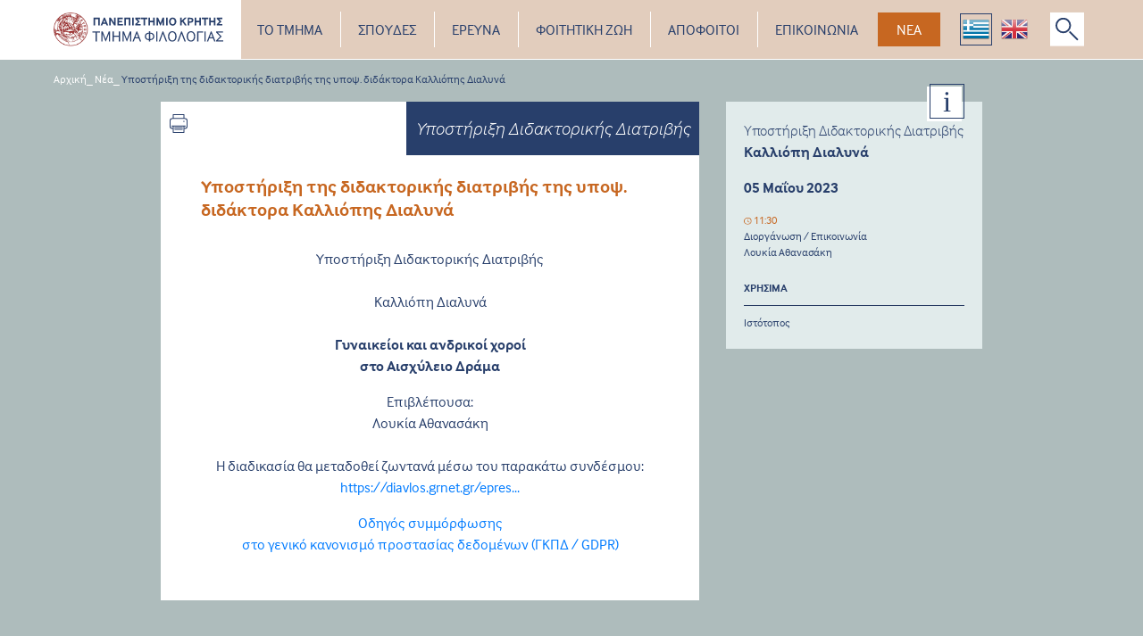

--- FILE ---
content_type: text/html; charset=UTF-8
request_url: https://www.philology.uoc.gr/nea/phd-viva-kalliopi-dialyna
body_size: 7300
content:
<!DOCTYPE html>
<html lang='el'>

<head>
    <!-- Global site tag (gtag.js) - Google Analytics -->
    <script async src="https://www.googletagmanager.com/gtag/js?id=UA-91262602-11"></script>
    <script>
      window.dataLayer = window.dataLayer || [];
      function gtag(){dataLayer.push(arguments);}
      gtag('js', new Date());

      gtag('config', 'UA-91262602-11');
    </script>

    <meta charset="utf-8">
    <meta name="viewport" content="width=device-width, initial-scale=1.0">
    <meta http-equiv="X-UA-Compatible" content="ie=edge">

        <link rel="apple-touch-icon" sizes="57x57" href="/apple-icon-57x57.png">
    <link rel="apple-touch-icon" sizes="60x60" href="/apple-icon-60x60.png">
    <link rel="apple-touch-icon" sizes="72x72" href="/apple-icon-72x72.png">
    <link rel="apple-touch-icon" sizes="76x76" href="/apple-icon-76x76.png">
    <link rel="apple-touch-icon" sizes="114x114" href="/apple-icon-114x114.png">
    <link rel="apple-touch-icon" sizes="120x120" href="/apple-icon-120x120.png">
    <link rel="apple-touch-icon" sizes="144x144" href="/apple-icon-144x144.png">
    <link rel="apple-touch-icon" sizes="152x152" href="/apple-icon-152x152.png">
    <link rel="apple-touch-icon" sizes="180x180" href="/apple-icon-180x180.png">
    <link rel="icon" type="image/png" sizes="192x192"  href="/android-icon-192x192.png">
    <link rel="icon" type="image/png" sizes="32x32" href="/favicon-32x32.png">
    <link rel="icon" type="image/png" sizes="96x96" href="/favicon-96x96.png">
    <link rel="icon" type="image/png" sizes="16x16" href="/favicon-16x16.png">
    <link rel="manifest" href="/manifest.json">
    <meta name="msapplication-TileColor" content="#ffffff">
    <meta name="msapplication-TileImage" content="/ms-icon-144x144.png">
    <meta name="theme-color" content="#ffffff">

    



<title>Υποστήριξη της διδακτορικής διατριβής της υποψ. διδάκτορα Καλλιόπης Διαλυνά</title>
<meta name="description" content="">

<meta property="og:url" content="https://www.philology.uoc.gr/nea/phd-viva-kalliopi-dialyna" />
<meta property="og:type" content="business.business">
<meta property="og:title" content="Υποστήριξη της διδακτορικής διατριβής της υποψ. διδάκτορα Καλλιόπης Διαλυνά">
<meta property="og:description" content="">
<meta property="og:image" content="">
<meta property="og:image:width" content="" />
<meta property="og:image:height" content="" />
<meta property="og:site_name" content="Τμήμα Φιλολογίας" />
<meta property="og:locale" content="el-GR" />

<meta property="business:contact_data:street_address" content="University of Crete">
<meta property="business:contact_data:locality" content="Rethimno">
<meta property="business:contact_data:region" content="Crete">
<meta property="business:contact_data:postal_code" content="74100">
<meta property="business:contact_data:country_name" content="Greece">

<meta name="twitter:card" content="summary_large_image" />
<meta name="twitter:site" content="Τμήμα Φιλολογίας" />
<meta name="twitter:url" content="https://www.philology.uoc.gr/nea/phd-viva-kalliopi-dialyna" />
<meta name="twitter:title" content="Υποστήριξη της διδακτορικής διατριβής της υποψ. διδάκτορα Καλλιόπης Διαλυνά" />
<meta name="twitter:description" content="" />
<meta name="twitter:image" content="" />

<link rel="home" href="https://www.philology.uoc.gr/" />
<link rel="canonical" href="https://www.philology.uoc.gr/nea/phd-viva-kalliopi-dialyna">

    <!-- CSS -->
        <link rel="stylesheet" href="/css/magnific-popup.css">
    <link rel="stylesheet" href="/css/app.css">

    
</head>

<!-- Body -->
<body>
        <!-- Header -->
		<header>
		<nav class="navbar navbar-expand-lg">
			<div class="mobile__search--icon">
				<img class="btn__search d-lg-none" src="/images/common/search.svg" alt="">
			</div>
			<div class="navbar__logo">
				<a class="navbar-brand" href="https://www.philology.uoc.gr/">
					<img class="img-fluid" src="/images/common/logo_greek.svg" style="width: 190px; padding: 10px 0px;" alt="" />
				</a>
			</div>
			<button class="navbar-toggler" type="button" data-toggle="" data-target=""
				aria-controls="" aria-expanded="false" aria-label="Toggle navigation">
				<span class="navbar-toggler-icon">
					<img src="/images/common/menu-toggler.svg" alt="">
				</span>
			</button>
			<form class="form-inline search__block my-0" action="https://www.philology.uoc.gr/search/results">
				<input id="search-input" class="form-control mr-sm-2 search__input" type="search" name="q" placeholder="Αναζήτηση" aria-label="Search" autofocus>
				<img class="search__close" src="/images/common/x-full.svg" alt="">
			</form>
			<div class="collapse navbar-collapse" id="navbarSupportedContent">
				<ul class="navbar-nav">

																								 							 												<li class="nav-item dropdown ">
							<a class="nav-link "
							href="                        javascript:void(0)
            "
							id='{{menuEntry.title}}__dropdown' role='button' data-toggle='dropdown'
								aria-haspopup='true' aria-expanded='false'>
								    ΤΟ ΤΜΗΜΑ
 
							</a>
														<div class="dropdown-menu" aria-labelledby="Το Τμήμα__dropdown">
																									<a class="dropdown-item"
									href="                        https://www.philology.uoc.gr/department/introduction
            " target="_self">
										Εισαγωγικά </a>
																									<a class="dropdown-item"
									href="                        https://www.philology.uoc.gr/department/history
            " target="_self">
										Ιστορικό </a>
																									<a class="dropdown-item"
									href="                                                    https://www.philology.uoc.gr/department/faculty/melh-dep
                        " target="_self">
										Πρόσωπα </a>
																									<a class="dropdown-item"
									href="                        https://www.philology.uoc.gr/department/secretary
            " target="_self">
										Διοίκηση και Γραμματεία </a>
																									<a class="dropdown-item"
									href="                        https://www.philology.uoc.gr/department/epitropes
            " target="_self">
										Επιτροπές </a>
																									<a class="dropdown-item"
									href="                        https://www.philology.uoc.gr/department/divisions
            " target="_self">
										Τομείς </a>
																									<a class="dropdown-item"
									href="                        https://www.philology.uoc.gr/ereuna/laboratories-research-facilities
            " target="_self">
										Εργαστήρια </a>
																									<a class="dropdown-item"
									href="                        https://www.philology.uoc.gr/department/politikh-poiothtas
            " target="_self">
										Πολιτική Ποιότητας </a>
																									<a class="dropdown-item"
									href="                        https://www.philology.uoc.gr/department/diasfalish-poiothtas
            " target="_self">
										Διασφάλιση Ποιότητας </a>
																									<a class="dropdown-item"
									href="                        https://www.philology.uoc.gr/department/synedria-dialexeis-ekdhlwseis
            " target="_self">
										Συνέδρια-Διαλέξεις-Εκδηλώσεις </a>
																									<a class="dropdown-item"
									href="                        https://www.philology.uoc.gr/department/diakriseis
            " target="_self">
										Διακρίσεις </a>
																									<a class="dropdown-item"
									href="                        https://www.philology.uoc.gr/department/mhtrwo-es-ex-melwn
            " target="_self">
										Μητρώο Εσ. &amp; Εξ. Μελών </a>
																									<a class="dropdown-item"
									href="                        https://www.philology.uoc.gr/department/kanonismoi
            " target="_self">
										Κανονισμοί </a>
																									<a class="dropdown-item"
									href="                        https://www.philology.uoc.gr/department/theseis-ergasias
            " target="_self">
										Θέσεις εργασίας </a>
															</div>
													</li>
																								 							 												<li class="nav-item dropdown ">
							<a class="nav-link "
							href="                        javascript:void(0)
            "
							id='{{menuEntry.title}}__dropdown' role='button' data-toggle='dropdown'
								aria-haspopup='true' aria-expanded='false'>
								    ΣΠΟΥΔΕΣ
 
							</a>
														<div class="dropdown-menu" aria-labelledby="Σπουδές__dropdown">
																									<a class="dropdown-item"
									href="                                                    https://www.philology.uoc.gr/spoudes/undergraduate-studies/genika
                        " target="_self">
										Προπτυχιακές Σπουδές </a>
																									<a class="dropdown-item"
									href="                                                    https://www.philology.uoc.gr/spoudes/metaptixiakes-spoudes/genika
                        " target="_self">
										Μεταπτυχιακές Σπουδές </a>
																									<a class="dropdown-item"
									href="                                                    https://www.philology.uoc.gr/spoudes/didaktorikes-spoudes/genika
                        " target="_self">
										Διδακτορικές Σπουδές </a>
																									<a class="dropdown-item"
									href="                        https://www.philology.uoc.gr/spoudes/ppde
            " target="_self">
										Π.Π.Δ.Ε. </a>
																									<a class="dropdown-item"
									href="                                                    https://www.philology.uoc.gr/spoudes/programma-stis-psae/genika-psae
                        " target="_self">
										Πρόγραμμα στις Ψηφιακές Ανθρωπιστικές Επιστήμες </a>
																									<a class="dropdown-item"
									href="                        http://writingcenter.phl.uoc.gr/
            " target="_blank">
										Κέντρο Γραφής </a>
																									<a class="dropdown-item"
									href="                        https://www.philology.uoc.gr/spoudes/therina-sxoleia
            " target="_self">
										Θερινά Σχολεία </a>
																									<a class="dropdown-item"
									href="                        https://www.philology.uoc.gr/spoudes/scholarships-awards
            " target="_self">
										Υποτροφίες - Βραβεία </a>
															</div>
													</li>
																								 							 												<li class="nav-item dropdown ">
							<a class="nav-link "
							href="                        javascript:void(0)
            "
							id='{{menuEntry.title}}__dropdown' role='button' data-toggle='dropdown'
								aria-haspopup='true' aria-expanded='false'>
								    ΕΡΕΥΝΑ
 
							</a>
														<div class="dropdown-menu" aria-labelledby="Έρευνα__dropdown">
																									<a class="dropdown-item"
									href="                        https://www.philology.uoc.gr/ereuna/laboratories-research-facilities
            " target="_self">
										Εργαστήρια - Ερευνητικές υποδομές </a>
																									<a class="dropdown-item"
									href="                        https://www.philology.uoc.gr/ereuna/ep-2021-shmera
            " target="_self">
										Ερευνητικά προγράμματα 2021-σήμερα </a>
																									<a class="dropdown-item"
									href="                        https://www.philology.uoc.gr/ereuna/ep-2016-2020
            " target="_self">
										Ερευνητικά προγράμματα 2016-2020 </a>
																									<a class="dropdown-item"
									href="                        https://www.philology.uoc.gr/ereuna/ep-2011-2015
            " target="_self">
										Ερευνητικά προγράμματα 2011-2015 </a>
																									<a class="dropdown-item"
									href="                        https://www.philology.uoc.gr/ereuna/ereynhtika-programmata-1985-2010
            " target="_self">
										Ερευνητικά προγράμματα 1985-2010 </a>
																									<a class="dropdown-item"
									href="                        https://www.philology.uoc.gr/ereuna/metadidaktorikh-ereyna
            " target="_self">
										Μεταδιδακτορική έρευνα </a>
															</div>
													</li>
																								 							 												<li class="nav-item dropdown ">
							<a class="nav-link "
							href="                        javascript:void(0)
            "
							id='{{menuEntry.title}}__dropdown' role='button' data-toggle='dropdown'
								aria-haspopup='true' aria-expanded='false'>
								    ΦΟΙΤΗΤΙΚΗ ΖΩΗ
 
							</a>
														<div class="dropdown-menu" aria-labelledby="Φοιτητική ζωή__dropdown">
																									<a class="dropdown-item"
									href="                        https://www.philology.uoc.gr/foithtikh-zwh/programma-erasmus
            " target="_self">
										Πρόγραμμα Erasmus+ </a>
																									<a class="dropdown-item"
									href="                        http://www.uoc.gr/students/esrv
            " target="_blank">
										Ηλεκτρονικές υπηρεσίες Φοιτητών </a>
																									<a class="dropdown-item"
									href="                        https://www.merimna.uoc.gr/index.php/en
            " target="_blank">
										Φοιτητική Μέριμνα </a>
																									<a class="dropdown-item"
									href="                        https://www.philology.uoc.gr/foithtikh-zwh/yphresies-drasthriothtes
            " target="_self">
										Υπηρεσίες &amp; Δραστηριότητες </a>
															</div>
													</li>
																																											<li class="nav-item  ">
							<a class="nav-link "
							href="                        https://www.philology.uoc.gr/apofoitoi
            "
							>
								    ΑΠΟΦΟΙΤΟΙ
 
							</a>
													</li>
																																											<li class="nav-item  ">
							<a class="nav-link nav__contact"
							href="                        https://www.philology.uoc.gr/epikoinwnia
            "
							>
								    ΕΠΙΚΟΙΝΩΝΙΑ
 
							</a>
													</li>
										<li class="nav-item no-hover-effect">
						<a class="d-block" href="https://www.philology.uoc.gr/nea"><button class="btn btn__news" type="button" >ΝΕΑ</button></a>
					</li>
										<li class="nav-item btn__lang no-hover-effect">
						<a class="btn btn__lang--gr btn__lang--active" href="https://www.philology.uoc.gr/nea/phd-viva-kalliopi-dialyna"><img src="/images/common/greek.png" /></a>
					</li>
					<li class="nav-item btn__lang no-hover-effect">
						    <a class="btn btn__lang--en " href="https://www.philology.uoc.gr/en/nea/yposthrixh-ths-didaktorikhs-diatribhs-ths-ypops-didaktora-kalliophs-dialyna"><img src="/images/common/english.png" /></a>
					</li>
					<li class="nav-item no-hover-effect">
						<img class="btn__search" src="/images/common/search.svg" alt="">
					</li>
				</ul>
			</div>

						<div class="menu-small__wrapper">
								<div class="menu-small__close">
					<img class="" src="/images/common/menu-small-close.svg" alt="">
				</div>
				<ul>

																								 							 						
						<li class="dropdown">
														<a class="dropdown-toggle " href="                        javascript:void(0)
            " role='button' data-toggle='dropdown'
								aria-haspopup='true' aria-expanded='false'>    ΤΟ ΤΜΗΜΑ
<i></i></a>
															<div class="dropdown-menu">

																																																		<a  class="dropdown-item" href="                        https://www.philology.uoc.gr/department/introduction
            " target="_self">Εισαγωγικά</a>
										
																																																		<a  class="dropdown-item" href="                        https://www.philology.uoc.gr/department/history
            " target="_self">Ιστορικό</a>
										
																																																													<a class="dropdown-item" data-toggle="modal" href="#faculty" target="_self">Πρόσωπα</a>
																					
																																																		<a  class="dropdown-item" href="                        https://www.philology.uoc.gr/department/secretary
            " target="_self">Διοίκηση και Γραμματεία</a>
										
																																																		<a  class="dropdown-item" href="                        https://www.philology.uoc.gr/department/epitropes
            " target="_self">Επιτροπές</a>
										
																																																		<a  class="dropdown-item" href="                        https://www.philology.uoc.gr/department/divisions
            " target="_self">Τομείς</a>
										
																																																		<a  class="dropdown-item" href="                        https://www.philology.uoc.gr/ereuna/laboratories-research-facilities
            " target="_self">Εργαστήρια</a>
										
																																																		<a  class="dropdown-item" href="                        https://www.philology.uoc.gr/department/politikh-poiothtas
            " target="_self">Πολιτική Ποιότητας</a>
										
																																																		<a  class="dropdown-item" href="                        https://www.philology.uoc.gr/department/diasfalish-poiothtas
            " target="_self">Διασφάλιση Ποιότητας</a>
										
																																																		<a  class="dropdown-item" href="                        https://www.philology.uoc.gr/department/synedria-dialexeis-ekdhlwseis
            " target="_self">Συνέδρια-Διαλέξεις-Εκδηλώσεις</a>
										
																																																		<a  class="dropdown-item" href="                        https://www.philology.uoc.gr/department/diakriseis
            " target="_self">Διακρίσεις</a>
										
																																																		<a  class="dropdown-item" href="                        https://www.philology.uoc.gr/department/mhtrwo-es-ex-melwn
            " target="_self">Μητρώο Εσ. &amp; Εξ. Μελών</a>
										
																																																		<a  class="dropdown-item" href="                        https://www.philology.uoc.gr/department/kanonismoi
            " target="_self">Κανονισμοί</a>
										
																																																		<a  class="dropdown-item" href="                        https://www.philology.uoc.gr/department/theseis-ergasias
            " target="_self">Θέσεις εργασίας</a>
										
									
								</div>
							
						</li>
																								 							 						
						<li class="dropdown">
														<a class="dropdown-toggle " href="                        javascript:void(0)
            " role='button' data-toggle='dropdown'
								aria-haspopup='true' aria-expanded='false'>    ΣΠΟΥΔΕΣ
<i></i></a>
															<div class="dropdown-menu">

																																																													<a class="dropdown-item" data-toggle="modal" href="#undergraduate-studies" target="_self">Προπτυχιακές Σπουδές</a>
																					
																																																													<a class="dropdown-item" data-toggle="modal" href="#metaptixiakes-spoudes" target="_self">Μεταπτυχιακές Σπουδές</a>
																					
																																																													<a class="dropdown-item" data-toggle="modal" href="#didaktorikes-spoudes" target="_self">Διδακτορικές Σπουδές</a>
																					
																																																		<a  class="dropdown-item" href="                        https://www.philology.uoc.gr/spoudes/ppde
            " target="_self">Π.Π.Δ.Ε.</a>
										
																																																													<a class="dropdown-item" data-toggle="modal" href="#programma-stis-psae" target="_self">Πρόγραμμα στις Ψηφιακές Ανθρωπιστικές Επιστήμες</a>
																					
																																																		<a  class="dropdown-item" href="                        http://writingcenter.phl.uoc.gr/
            " target="_self">Κέντρο Γραφής</a>
										
																																																		<a  class="dropdown-item" href="                        https://www.philology.uoc.gr/spoudes/therina-sxoleia
            " target="_self">Θερινά Σχολεία</a>
										
																																																		<a  class="dropdown-item" href="                        https://www.philology.uoc.gr/spoudes/scholarships-awards
            " target="_self">Υποτροφίες - Βραβεία</a>
										
									
								</div>
							
						</li>
																								 							 						
						<li class="dropdown">
														<a class="dropdown-toggle " href="                        javascript:void(0)
            " role='button' data-toggle='dropdown'
								aria-haspopup='true' aria-expanded='false'>    ΕΡΕΥΝΑ
<i></i></a>
															<div class="dropdown-menu">

																																																		<a  class="dropdown-item" href="                        https://www.philology.uoc.gr/ereuna/laboratories-research-facilities
            " target="_self">Εργαστήρια - Ερευνητικές υποδομές</a>
										
																																																		<a  class="dropdown-item" href="                        https://www.philology.uoc.gr/ereuna/ep-2021-shmera
            " target="_self">Ερευνητικά προγράμματα 2021-σήμερα</a>
										
																																																		<a  class="dropdown-item" href="                        https://www.philology.uoc.gr/ereuna/ep-2016-2020
            " target="_self">Ερευνητικά προγράμματα 2016-2020</a>
										
																																																		<a  class="dropdown-item" href="                        https://www.philology.uoc.gr/ereuna/ep-2011-2015
            " target="_self">Ερευνητικά προγράμματα 2011-2015</a>
										
																																																		<a  class="dropdown-item" href="                        https://www.philology.uoc.gr/ereuna/ereynhtika-programmata-1985-2010
            " target="_self">Ερευνητικά προγράμματα 1985-2010</a>
										
																																																													<a class="dropdown-item" data-toggle="modal" href="#metadidaktorikh-ereyna" target="_self">Μεταδιδακτορική έρευνα</a>
																					
									
								</div>
							
						</li>
																								 							 						
						<li class="dropdown">
														<a class="dropdown-toggle " href="                        javascript:void(0)
            " role='button' data-toggle='dropdown'
								aria-haspopup='true' aria-expanded='false'>    ΦΟΙΤΗΤΙΚΗ ΖΩΗ
<i></i></a>
															<div class="dropdown-menu">

																																																		<a  class="dropdown-item" href="                        https://www.philology.uoc.gr/foithtikh-zwh/programma-erasmus
            " target="_self">Πρόγραμμα Erasmus+</a>
										
																																																		<a  class="dropdown-item" href="                        http://www.uoc.gr/students/esrv
            " target="_self">Ηλεκτρονικές υπηρεσίες Φοιτητών</a>
										
																																																		<a  class="dropdown-item" href="                        https://www.merimna.uoc.gr/index.php/en
            " target="_self">Φοιτητική Μέριμνα</a>
										
																																																		<a  class="dropdown-item" href="                        https://www.philology.uoc.gr/foithtikh-zwh/yphresies-drasthriothtes
            " target="_self">Υπηρεσίες &amp; Δραστηριότητες</a>
										
									
								</div>
							
						</li>
																																					
						<li class="dropdown">
														<a class="dropdown-item " href="                        https://www.philology.uoc.gr/apofoitoi
            " >    ΑΠΟΦΟΙΤΟΙ
</a>
							
						</li>
																																					
						<li class="dropdown">
														<a class="dropdown-item nav__contact" href="                        https://www.philology.uoc.gr/epikoinwnia
            " >    ΕΠΙΚΟΙΝΩΝΙΑ
</a>
							
						</li>
					
				</ul>
				<div class="container-fluid menu-small__bottom">
					<div class="row">
						<div class="col-6">
							<a class="menu-small__bottom--news" href="https://www.philology.uoc.gr/nea">ΝΕΑ</button>
							</a>
						</div>
						<div class="col-6 menu-small__bottom--langs">
							<a class="active" href="https://www.philology.uoc.gr/nea/phd-viva-kalliopi-dialyna"><img src="/images/common/greek.png" /></a>
							<a class="" href="https://www.philology.uoc.gr/en/nea/yposthrixh-ths-didaktorikhs-diatribhs-ths-ypops-didaktora-kalliophs-dialyna"><img src="/images/common/english.png" /></a>
						</div>
					</div>

																	<!-- Modal -->
						 <div class="modal" id="faculty" tabindex="-1" role="dialog" aria-labelledby="facultyTitle" aria-hidden="true">
							<div class="modal-dialog" role="document">
							<div class="modal-content">
								<div class="modal-header">
								<span class="modal-title" id="facultyTitle" data-dismiss="modal">Το Τμήμα<i  data-dismiss="modal"></i></span>

								<div class="menu-small__close" data-dismiss="modal">
									<img class="" src="/images/common/menu-small-close.svg" alt="">
								</div>
								</div>
								<div class="modal-body">
									<ul>

																					<li>
												<a class="" href="https://www.philology.uoc.gr/department/faculty/melh-dep">Μέλη Δ.Ε.Π.</a>
											</li>
																					<li>
												<a class="" href="https://www.philology.uoc.gr/department/faculty/melh-edip">Μέλη Ε.ΔΙ.Π.</a>
											</li>
																					<li>
												<a class="" href="https://www.philology.uoc.gr/department/faculty/melh-etep">Μέλη Ε.Τ.Ε.Π.</a>
											</li>
																					<li>
												<a class="" href="https://www.philology.uoc.gr/department/faculty/simvasiouxoi-didaskontes">Συμβασιούχοι διδάσκοντες</a>
											</li>
																					<li>
												<a class="" href="https://www.philology.uoc.gr/department/faculty/ekpaideytikoi-d-e-me-apospash">Εκπαιδευτικοί Δ.Ε. με απόσπαση</a>
											</li>
																					<li>
												<a class="" href="https://www.philology.uoc.gr/department/faculty/metadidaktorikoi-ereunhtes">Μεταδιδακτορικοί Ερευνητές &amp; Μεταδιδακτορικές Ερευνήτριες</a>
											</li>
																					<li>
												<a class="" href="https://www.philology.uoc.gr/department/faculty/ypopshfioi-didaktores">Διδάκτορες και Υποψήφιοι/-ες Διδάκτορες</a>
											</li>
																					<li>
												<a class="" href="https://www.philology.uoc.gr/department/faculty/omotimoi-kathigites">Ομότιμοι Καθηγητές</a>
											</li>
																					<li>
												<a class="" href="https://www.philology.uoc.gr/department/faculty/epitimoi-didaktores">Επίτιμοι Διδάκτορες</a>
											</li>
																					<li>
												<a class="" href="https://www.philology.uoc.gr/department/faculty/episkeptes-kaohghtes">Επισκέπτες Καθηγητές</a>
											</li>
																					<li>
												<a class="" href="https://www.philology.uoc.gr/department/faculty/episkeptes-ereunites">Επισκέπτες Ερευνητές</a>
											</li>
																					<li>
												<a class="" href="https://www.philology.uoc.gr/department/faculty/episkeptes-erasmus">Επισκέπτες Erasmus</a>
											</li>
										
									</ul>
								</div>
							</div>
							</div>
						</div>
						<!-- End of Modal -->
																	<!-- Modal -->
						 <div class="modal" id="undergraduate-studies" tabindex="-1" role="dialog" aria-labelledby="undergraduate-studiesTitle" aria-hidden="true">
							<div class="modal-dialog" role="document">
							<div class="modal-content">
								<div class="modal-header">
								<span class="modal-title" id="undergraduate-studiesTitle" data-dismiss="modal">Σπουδές<i  data-dismiss="modal"></i></span>

								<div class="menu-small__close" data-dismiss="modal">
									<img class="" src="/images/common/menu-small-close.svg" alt="">
								</div>
								</div>
								<div class="modal-body">
									<ul>

																					<li>
												<a class="" href="https://www.philology.uoc.gr/spoudes/undergraduate-studies/genika">Γενικά</a>
											</li>
																					<li>
												<a class="" href="https://www.philology.uoc.gr/spoudes/undergraduate-studies/odhgos-spoudon">Οδηγός Σπουδών</a>
											</li>
																					<li>
												<a class="" href="https://www.philology.uoc.gr/spoudes/undergraduate-studies/programma-spoudon">Πρόγραμμα Σπουδών - Περιγράμματα Μαθημάτων</a>
											</li>
																					<li>
												<a class="" href="https://www.philology.uoc.gr/spoudes/undergraduate-studies/mathimata-etous">Προσφερόμενα Μαθήματα - Περιγράμματα προσφερόμενων μαθημάτων</a>
											</li>
																					<li>
												<a class="" href="https://www.philology.uoc.gr/spoudes/undergraduate-studies/akadhmaiko-imerologio">Ακαδημαϊκό Ημερολόγιο</a>
											</li>
																					<li>
												<a class="" href="https://www.philology.uoc.gr/spoudes/undergraduate-studies/plhrofories-gia-neoys-foithtes-kai-nees-foithtries-1">Πληροφορίες για νέες φοιτήτριες και νέους φοιτητές ακαδημαϊκού έτους 2025-2026</a>
											</li>
																					<li>
												<a class="" href="https://www.philology.uoc.gr/spoudes/undergraduate-studies/odhgos-plohghshs">Οδηγός Πλοήγησης για πρωτοετείς</a>
											</li>
																					<li>
												<a class="" href="https://www.philology.uoc.gr/spoudes/undergraduate-studies/programma-mathimaton-exetaseon">Προγράμματα μαθημάτων &amp; εξετάσεων</a>
											</li>
																					<li>
												<a class="" href="https://www.philology.uoc.gr/spoudes/undergraduate-studies/katataktiries-exetaseis">Κατατακτήριες εξετάσεις</a>
											</li>
																					<li>
												<a class="" href="https://www.philology.uoc.gr/spoudes/undergraduate-studies/symboyloi-spoydwn">Σύμβουλοι Σπουδών</a>
											</li>
																					<li>
												<a class="" href="https://www.philology.uoc.gr/spoudes/undergraduate-studies/praktikh-askhsh">Πρακτική Άσκηση</a>
											</li>
										
									</ul>
								</div>
							</div>
							</div>
						</div>
						<!-- End of Modal -->
																	<!-- Modal -->
						 <div class="modal" id="metaptixiakes-spoudes" tabindex="-1" role="dialog" aria-labelledby="metaptixiakes-spoudesTitle" aria-hidden="true">
							<div class="modal-dialog" role="document">
							<div class="modal-content">
								<div class="modal-header">
								<span class="modal-title" id="metaptixiakes-spoudesTitle" data-dismiss="modal">Σπουδές<i  data-dismiss="modal"></i></span>

								<div class="menu-small__close" data-dismiss="modal">
									<img class="" src="/images/common/menu-small-close.svg" alt="">
								</div>
								</div>
								<div class="modal-body">
									<ul>

																					<li>
												<a class="" href="https://www.philology.uoc.gr/spoudes/metaptixiakes-spoudes/genika">Γενικά</a>
											</li>
																					<li>
												<a class="" href="https://www.philology.uoc.gr/spoudes/metaptixiakes-spoudes/pms-klasikes-spoudes">ΠΜΣ «Κλασικές Σπουδές»</a>
											</li>
																					<li>
												<a class="" href="https://www.philology.uoc.gr/spoudes/metaptixiakes-spoudes/pms-byzantini-kai-neoelliniki-filologia">ΠΜΣ «Βυζαντινή και Νεοελληνική Φιλολογία»</a>
											</li>
																					<li>
												<a class="" href="https://www.philology.uoc.gr/spoudes/metaptixiakes-spoudes/pms-glossologia">ΠΜΣ «Γλωσσολογία»</a>
											</li>
																					<li>
												<a class="" href="https://www.philology.uoc.gr/spoudes/metaptixiakes-spoudes/dpms-theatrikes-kinimatografikes-spoudes">ΔΠΜΣ «Θεατρικές &amp; Κινηματογραφικές Σπουδές»</a>
											</li>
																					<li>
												<a class="" href="https://www.philology.uoc.gr/spoudes/metaptixiakes-spoudes/pms-tmhmatos-filologias">ΠΜΣ Τμήματος Φιλολογίας</a>
											</li>
																					<li>
												<a class="" href="https://www.philology.uoc.gr/spoudes/metaptixiakes-spoudes/akadimaiko-imerologio">Ακαδημαϊκό Ημερολόγιο</a>
											</li>
																					<li>
												<a class="" href="https://www.philology.uoc.gr/spoudes/metaptixiakes-spoudes/plhrofories-gia-neous-foitites">Πληροφορίες για υποψήφιους/-ες &amp; νέους/-ες φοιτητές/-τριες</a>
											</li>
																					<li>
												<a class="" href="https://www.philology.uoc.gr/spoudes/metaptixiakes-spoudes/prosferomena-maohmata">Προσφερόμενα Μαθήματα</a>
											</li>
																					<li>
												<a class="" href="https://www.philology.uoc.gr/spoudes/metaptixiakes-spoudes/programmata-mathimaton">Προγράμματα μαθημάτων</a>
											</li>
																					<li>
												<a class="" href="https://www.philology.uoc.gr/spoudes/metaptixiakes-spoudes/prokirixeis-theseon">Προκηρύξεις θέσεων στα (Δ)ΠΜΣ του Τμήματος Φιλολογίας</a>
											</li>
										
									</ul>
								</div>
							</div>
							</div>
						</div>
						<!-- End of Modal -->
																	<!-- Modal -->
						 <div class="modal" id="didaktorikes-spoudes" tabindex="-1" role="dialog" aria-labelledby="didaktorikes-spoudesTitle" aria-hidden="true">
							<div class="modal-dialog" role="document">
							<div class="modal-content">
								<div class="modal-header">
								<span class="modal-title" id="didaktorikes-spoudesTitle" data-dismiss="modal">Σπουδές<i  data-dismiss="modal"></i></span>

								<div class="menu-small__close" data-dismiss="modal">
									<img class="" src="/images/common/menu-small-close.svg" alt="">
								</div>
								</div>
								<div class="modal-body">
									<ul>

																					<li>
												<a class="" href="https://www.philology.uoc.gr/spoudes/didaktorikes-spoudes/genika">Γενικά</a>
											</li>
																					<li>
												<a class="" href="https://www.philology.uoc.gr/spoudes/didaktorikes-spoudes/kanonismos-didaktorikon-spoudon">Κανονισμός Διδακτορικών Σπουδών</a>
											</li>
																					<li>
												<a class="" href="https://www.philology.uoc.gr/spoudes/didaktorikes-spoudes/plhrofories-gia-neous-ypopshfious-didaktores">Πληροφορίες για  νέες και νέους Υποψ. Διδάκτορες</a>
											</li>
																					<li>
												<a class="" href="https://www.philology.uoc.gr/spoudes/didaktorikes-spoudes/stoixeia-ypopshfion-didaktoron">Διδάκτορες &amp; Υποψήφιοι Διδάκτορες</a>
											</li>
																					<li>
												<a class="" href="https://www.philology.uoc.gr/spoudes/didaktorikes-spoudes/prokirixeis-theseon">Προκηρύξεις Θέσεων</a>
											</li>
										
									</ul>
								</div>
							</div>
							</div>
						</div>
						<!-- End of Modal -->
																	<!-- Modal -->
						 <div class="modal" id="programma-stis-psae" tabindex="-1" role="dialog" aria-labelledby="programma-stis-psaeTitle" aria-hidden="true">
							<div class="modal-dialog" role="document">
							<div class="modal-content">
								<div class="modal-header">
								<span class="modal-title" id="programma-stis-psaeTitle" data-dismiss="modal">Σπουδές<i  data-dismiss="modal"></i></span>

								<div class="menu-small__close" data-dismiss="modal">
									<img class="" src="/images/common/menu-small-close.svg" alt="">
								</div>
								</div>
								<div class="modal-body">
									<ul>

																					<li>
												<a class="" href="https://www.philology.uoc.gr/spoudes/programma-stis-psae/genika-psae">Γενικά</a>
											</li>
																					<li>
												<a class="" href="https://www.philology.uoc.gr/spoudes/programma-stis-psae/enhmerwtiko-fylladio-psae">Ενημερωτικό Φυλλάδιο</a>
											</li>
										
									</ul>
								</div>
							</div>
							</div>
						</div>
						<!-- End of Modal -->
																	<!-- Modal -->
						 <div class="modal" id="metadidaktorikh-ereyna" tabindex="-1" role="dialog" aria-labelledby="metadidaktorikh-ereynaTitle" aria-hidden="true">
							<div class="modal-dialog" role="document">
							<div class="modal-content">
								<div class="modal-header">
								<span class="modal-title" id="metadidaktorikh-ereynaTitle" data-dismiss="modal">Έρευνα<i  data-dismiss="modal"></i></span>

								<div class="menu-small__close" data-dismiss="modal">
									<img class="" src="/images/common/menu-small-close.svg" alt="">
								</div>
								</div>
								<div class="modal-body">
									<ul>

																					<li>
												<a class="" href="https://www.philology.uoc.gr/ereuna/metadidaktorikh-ereyna/metadidaktorikh-ereyna">Κανονισμός του Πανεπιστημίου Κρήτης για τη Μεταδιδακτορική Έρευνα</a>
											</li>
										
									</ul>
								</div>
							</div>
							</div>
						</div>
						<!-- End of Modal -->
					
				</div>
			</div>
			
		</nav>
	</header>
    <div>
        <!-- Breadcrumbs -->
<div class="container-fluid breadcrumbs__wrapper">
    <div class="row">
        <div class="col">
            <p class="breadcrumbs">
                <a href="https://www.philology.uoc.gr/">Αρχική</a>_
                                                                                <a href="/nea">Νέα</a>_
                                                                                <a class="current-page">Υποστήριξη της διδακτορικής διατριβής της υποψ. διδάκτορα Καλλιόπης Διαλυνά</a>
                                                            
            </p>
        </div>
    </div>
</div>
<div class="container-fluid">
    <div class="row">
        <div class="container">
            <div class="row">
                <div class="col-md-10 offset-md-1">
                    <div class="row">
                                                <div class="col-lg-8 mb-5 mb-lg-0 rmv-paddings-mobile">
                            	<div class="two-columns__main-content mb-4">

		<div class="two-columns__main-content--page-title">
			<span>Υποστήριξη Διδακτορικής Διατριβής</span>
		</div>
				<div class="two-columns__main-content--print">
			<a href="https://www.philology.uoc.gr/print/8721" target="_blank">
				<svg xmlns="http://www.w3.org/2000/svg" width="19.837" height="21.363" viewBox="0 0 19.837 21.363"><defs><style>.a{fill:#283f6b;}</style></defs><g transform="translate(-17.41)"><g transform="translate(17.41)"><path class="a" d="M34.184,4.424h-.433V.51A.511.511,0,0,0,33.241,0H21.416a.51.51,0,0,0-.51.51V4.423h-.433A3.066,3.066,0,0,0,17.41,7.486v6.323a3.066,3.066,0,0,0,3.063,3.063h.433v3.981a.51.51,0,0,0,.51.51H33.241a.511.511,0,0,0,.51-.51V16.872h.433a3.066,3.066,0,0,0,3.063-3.063V7.486A3.066,3.066,0,0,0,34.184,4.424Zm-12.258-3.4h10.8v3.4h-10.8Zm10.8,19.322h-10.8v-6.3h10.8Zm3.5-6.533a2.044,2.044,0,0,1-2.042,2.042h-.433v-1.8h1.1a.51.51,0,0,0,0-1.021h-14.9a.51.51,0,1,0,0,1.021h.953v1.8h-.433a2.044,2.044,0,0,1-2.042-2.042V7.486a2.044,2.044,0,0,1,2.042-2.042H34.184a2.044,2.044,0,0,1,2.042,2.042v6.323h0Z" transform="translate(-17.41)"/><path class="a" d="M363.386,170.646a.7.7,0,1,0,.7.7A.7.7,0,0,0,363.386,170.646Z" transform="translate(-347.554 -163.166)"/><path class="a" d="M136.482,338.464H144.9a.51.51,0,1,0,0-1.021h-8.422a.51.51,0,1,0,0,1.021Z" transform="translate(-130.775 -322.652)"/><path class="a" d="M136.482,381.656H144.9a.51.51,0,1,0,0-1.021h-8.422a.51.51,0,1,0,0,1.021Z" transform="translate(-130.775 -363.951)"/></g></g></svg>
			</a>
		</div>
		<p class="two-columns__main-content--title">Υποστήριξη της διδακτορικής διατριβής της υποψ. διδάκτορα Καλλιόπης Διαλυνά</p>
			<div class="two-columns__main-content--text"><p style="text-align: center">Υποστήριξη Διδακτορικής Διατριβής<br /><br />Καλλιόπη Διαλυνά<strong><br /><br />Γυναικείοι και ανδρικοί χοροί<br />στο Αισχύλειο Δράμα</strong></p>
<p style="text-align: center">Επιβλέπουσα:<br />Λουκία Αθανασάκη<br /><br />Η διαδικασία θα μεταδοθεί ζωντανά μέσω του παρακάτω συνδέσμου:<br /><a href="https://diavlos.grnet.gr/epresence-conference-14273">https://diavlos.grnet.gr/epres...</a></p>
<p style="text-align: center"><a href="https://www.uoc.gr/files/items/7/7133/guidance_for_compliance_with_gdpr.pdf">Οδηγός συμμόρφωσης<br />στο γενικό κανονισμό προστασίας δεδομένων (ΓΚΠΔ / GDPR)</a></p></div>
	</div>
                        </div>
                                                <div class="col-10 offset-1 col-md-12 offset-md-0 col-lg-4">
                            <div class="sidebar__wrapper">
                                	<div class="event-infos">
		<p class="event-infos__category">Υποστήριξη Διδακτορικής Διατριβής</p>
		<p class="font-weight-bold">Καλλιόπη Διαλυνά</p>
		<p class="font-weight-bold">                        05 Μαΐου 2023
            
</p>
		<div class="event-infos__place">
										<p class="event-infos__time">
					<img src="/images/icons/clock.svg" alt="">
					<span>11:30</span>
				</p>
			
                                        <p>Διοργάνωση / Επικοινωνία</p>
									<a href="https://www.philology.uoc.gr/staff/lucia-athanassaki">Λουκία Αθανασάκη</a>
				                            
							<p class="event-infos__subtitle">ΧΡΗΣΙΜΑ</p>
				<hr class="event-infos__line">
													<a href="https://diavlos.grnet.gr/epresence-conference-14273">Ιστότοπος</a>
								
				                

			
		</div>

		<div class="files-download__icon">
			<img src="/images/icons/i.svg" alt="">
		</div>
	</div>
	                            </div>
                        </div>
                    </div>
                </div>
            </div>
        </div>
    </div>
</div>



    
    
    </div>
    <!-- Footer -->
<footer>
    <div class="container-fluid footer__bg mt-5">
        <div class="row">
            <div class="container">
                <div class="row">
                    <div class="col-lg-10 offset-lg-1">
                        <div class="row footer__infos">
                            <div class="col-md-2">
                                <a href="https://www.philology.uoc.gr/"><img class="img-fluid footer__item--margin" src="/images/common/logo_footer_greek.svg" alt="Τμήμα Φιλολογίας"/></a>
                            </div>
                            <div class="offset-md-2 offset-lg-3 col-md-5 col-lg-4">
                                <p class="footer__title">ΑΛΛΕΣ ΣΗΜΑΝΤΙΚΕΣ ΕΝΟΤΗΤΕΣ</p>
                                <ul class="footer__links">
                                                                            <li> <a href="        
                                                                                    https://www.philology.uoc.gr/department/faculty/melh-dep
                        
        
    " target="_self">Πρόσωπα</a></li>
                                                                            <li> <a href="        
                                                        https://www.philology.uoc.gr/ereuna/laboratories-research-facilities
            
        
    " target="_self">Εργαστήρια</a></li>
                                                                            <li> <a href="        
                                                        https://www.philology.uoc.gr/spoudes/undergraduate-studies/akadhmaiko-imerologio
            
        
    " target="_self">Ακαδημαϊκό Ημερολόγιο</a></li>
                                                                            <li> <a href="        
                    https://student.cc.uoc.gr/main.asp
        
    " target="_self">Students Web</a></li>
                                                                            <li> <a href="        
                                                        https://www.merimna.uoc.gr/index.php/en
            
        
    " target="_self">Φοιτητική μέριμνα</a></li>
                                                                    </ul>
                            </div>
                            <div class="col-md-3">
                                <p class="footer__title">ΕΠΙΚΟΙΝΩΝΙΑ</p>
<p>Πανεπιστήμιο Κρήτης</p>
<p>Τμήμα Φιλολογίας</p>
<p>GR 74150</p>
<p class="footer__item--margin">Γάλλος Ρέθυμνο</p>
<p>Τ. +30 2831 077300</p>
<p>F. +30 2831 077304</p>
<p>philology@phl.uoc.gr</p>
                            </div>
                        </div>
                    </div>
                </div>
            </div>
        </div>
    </div>
</footer>
                <script type="text/javascript" src="/js/jquery.min.js"></script>
        <script type="text/javascript" src="/js/jquery.magnific-popup.min.js"></script>
        <script type="text/javascript" src="/js/popper.min.js"></script>
        <script type="text/javascript" src="/js/bootstrap.min.js"></script>
        <script type="text/javascript" src="/js/isotope.pkgd.min.js"></script>
    <script type="text/javascript" src="/js/packery-mode.pkgd.min.js"></script>
        <script type="text/javascript" src="/js/common.js"></script>
        <script type="text/javascript" src="/js/master.js"></script>
</body>
</html>

--- FILE ---
content_type: image/svg+xml
request_url: https://www.philology.uoc.gr/images/common/logo_footer_greek.svg
body_size: 135519
content:
<svg xmlns="http://www.w3.org/2000/svg" xmlns:xlink="http://www.w3.org/1999/xlink" width="110.433" height="91.655" viewBox="0 0 110.433 91.655">
  <g id="logo-footer" transform="translate(-49.566 -44)">
    <g id="Group_25" data-name="Group 25" transform="translate(-44 61)">
      <g id="Group_16" data-name="Group 16" transform="translate(-11 4.77)">
        <path id="Path_15" data-name="Path 15" d="M-76.132-2.751V-9.395h5.209v6.643h-1.345V-8.189h-2.52v5.438Zm5.956,0,2.729-6.643h.946l2.769,6.643h-1.444l-.538-1.335h-2.56l-.548,1.335Zm2.311-2.46h1.713l-.857-2.181Zm4.91,2.46V-9.395h1.374l2.689,4.143V-9.395h1.325v6.643h-1.175l-2.888-4.392v4.392Zm6.922,0V-9.395h4.562v1.205h-3.217v1.514h2.659V-5.47h-2.659v1.514h3.446v1.205Zm5.816,0V-9.395h5.209v6.643h-1.345V-8.189h-2.52v5.438Zm6.723,0V-9.395h1.345v6.643Zm2.52,0V-3.857l2.211-2.231-2.221-2.191V-9.395h4.621v1.205h-2.829L-37.11-6.1l-2.131,2.141h2.918v1.205Zm6.982,0V-8.189h-1.982V-9.395h5.309v1.205h-1.972v5.438Zm4.143,0V-9.395H-28.5v2.629h2.639V-9.395h1.345v6.643h-1.345V-5.56H-28.5v2.809Zm6.862,0V-9.395h1.374l1.962,4.422,1.773-4.422h1.384v6.643h-1.325V-6.466l-1.6,3.755H-19.9l-1.763-3.795v3.755Zm8.028,0V-9.395h1.345v6.643Zm4.273-.159a2.953,2.953,0,0,1-.956-.8,3.414,3.414,0,0,1-.568-1.111,4.31,4.31,0,0,1-.189-1.26,4.31,4.31,0,0,1,.189-1.26,3.414,3.414,0,0,1,.568-1.111,2.845,2.845,0,0,1,.956-.787,2.887,2.887,0,0,1,1.345-.3,2.91,2.91,0,0,1,1.355.3,2.948,2.948,0,0,1,.966.787,3.311,3.311,0,0,1,.578,1.111,4.31,4.31,0,0,1,.189,1.26,4.31,4.31,0,0,1-.189,1.26,3.311,3.311,0,0,1-.578,1.111,3,3,0,0,1-.966.792,2.871,2.871,0,0,1-1.355.3A2.887,2.887,0,0,1-10.687-2.911Zm.08-1.584a1.724,1.724,0,0,0,.533.508,1.39,1.39,0,0,0,.732.189A1.443,1.443,0,0,0-8.6-3.986a1.685,1.685,0,0,0,.543-.508,2.337,2.337,0,0,0,.329-.732,3.309,3.309,0,0,0,.11-.852,3.309,3.309,0,0,0-.11-.852,2.337,2.337,0,0,0-.329-.732A1.685,1.685,0,0,0-8.6-8.17a1.443,1.443,0,0,0-.742-.189,1.39,1.39,0,0,0-.732.189,1.724,1.724,0,0,0-.533.508,2.337,2.337,0,0,0-.329.732,3.309,3.309,0,0,0-.11.852,3.309,3.309,0,0,0,.11.852A2.337,2.337,0,0,0-10.607-4.494Zm7.559,1.743V-9.395H-1.7v2.54l2.55-2.54H2.44L-.169-6.805,2.57-2.751H1.056L-1.086-5.9l-.618.618v2.53Zm6.364,0V-9.395H5.408a6.384,6.384,0,0,1,.941.065,2.814,2.814,0,0,1,.822.254,1.544,1.544,0,0,1,.747.712,2.211,2.211,0,0,1,.239,1.011,2.367,2.367,0,0,1-.08.6,2.275,2.275,0,0,1-.229.563,2.084,2.084,0,0,1-.369.468,1.666,1.666,0,0,1-.5.329,3.2,3.2,0,0,1-.707.194,4.807,4.807,0,0,1-.727.055H4.631v2.39ZM4.631-6.287h.747a4.155,4.155,0,0,0,.523-.03,1.347,1.347,0,0,0,.4-.11.812.812,0,0,0,.408-.359,1.04,1.04,0,0,0,.12-.488A1.039,1.039,0,0,0,6.7-7.791a.741.741,0,0,0-.423-.339,2.023,2.023,0,0,0-.359-.09,3.238,3.238,0,0,0-.488-.03h-.8ZM9.213-2.751V-9.395h1.345v2.629H13.2V-9.395h1.345v6.643H13.2V-5.56H10.557v2.809Zm8.127,0V-8.189H15.358V-9.395h5.309v1.205H18.694v5.438Zm4.143,0V-9.395h1.345v2.629h2.639V-9.395h1.345v6.643H25.467V-5.56H22.828v2.809Zm6.5,0V-3.857L30.2-6.088,27.977-8.279V-9.395H32.6v1.205H29.769L31.851-6.1,29.72-3.957h2.918v1.205Z" transform="translate(181.624 57.764)" fill="#283f6b"/>
        <path id="Path_14" data-name="Path 14" d="M-75.064-3.532V-11.19h-2.651v-.884H-71.4v.884h-2.651v7.658Zm4.815,0v-8.541h1.2l2.484,6.595L-64-12.074h1.191v8.541H-63.8V-10.05l-2.651,6.659h-.2l-2.6-6.646v6.505Zm9.514,0v-8.541h1.024v3.7h4.277v-3.7h1.012v8.541h-1.012V-7.464h-4.277v3.931Zm8.387,0v-8.541h1.2l2.484,6.595,2.561-6.595h1.191v8.541h-.986V-10.05l-2.651,6.659h-.2l-2.6-6.646v6.505Zm8.477,0,3.291-8.541h.627L-36.6-3.532h-1.114L-38.723-6.17h-3.1l-.973,2.638Zm2.382-3.547h2.433L-40.3-10.345ZM-30-3.392V-4.6A3.867,3.867,0,0,1-32.6-5.5a3.023,3.023,0,0,1-.89-2.311,2.948,2.948,0,0,1,.909-2.3A3.93,3.93,0,0,1-30-11V-12.24h1.024V-11a3.9,3.9,0,0,1,2.6.89,2.992,2.992,0,0,1,.884,2.3,3.043,3.043,0,0,1-.884,2.3,3.822,3.822,0,0,1-2.6.916v1.2Zm1.024-2.062a2.7,2.7,0,0,0,1.786-.589,2.2,2.2,0,0,0,.672-1.767A2.562,2.562,0,0,0-26.7-8.821a2.05,2.05,0,0,0-.512-.73A2.213,2.213,0,0,0-27.992-10a3.024,3.024,0,0,0-.986-.154ZM-30-10.153a2.7,2.7,0,0,0-1.786.608,2.194,2.194,0,0,0-.659,1.735,2.194,2.194,0,0,0,.679,1.761,2.668,2.668,0,0,0,1.767.6Zm6.1,6.62v-8.541h1.024v8.541Zm2.19,0,3.163-8.541h.627l3.253,8.541h-1.114l-2.484-6.659-2.343,6.659Zm9.783-.218a3.428,3.428,0,0,1-1.12-1.005,4.337,4.337,0,0,1-.653-1.421,6.37,6.37,0,0,1-.211-1.633,6.3,6.3,0,0,1,.211-1.626,4.419,4.419,0,0,1,.653-1.421,3.336,3.336,0,0,1,1.12-1.005,3.3,3.3,0,0,1,1.626-.378,3.267,3.267,0,0,1,1.613.378,3.336,3.336,0,0,1,1.12,1.005,4.419,4.419,0,0,1,.653,1.421,6.3,6.3,0,0,1,.211,1.626,6.37,6.37,0,0,1-.211,1.633,4.337,4.337,0,0,1-.653,1.421A3.428,3.428,0,0,1-8.694-3.75a3.223,3.223,0,0,1-1.613.384A3.251,3.251,0,0,1-11.934-3.75Zm-.295-1.626a2.584,2.584,0,0,0,.794.8,2.057,2.057,0,0,0,1.127.3,2.057,2.057,0,0,0,1.127-.3,2.458,2.458,0,0,0,.781-.8A3.9,3.9,0,0,0-7.939-6.51a5.5,5.5,0,0,0,.154-1.3A5.668,5.668,0,0,0-7.932-9.1a3.776,3.776,0,0,0-.455-1.133,2.435,2.435,0,0,0-.788-.8,2.09,2.09,0,0,0-1.133-.3,2.09,2.09,0,0,0-1.133.3,2.5,2.5,0,0,0-.794.8A3.677,3.677,0,0,0-12.7-9.1a5.668,5.668,0,0,0-.147,1.287,5.5,5.5,0,0,0,.154,1.3A3.9,3.9,0,0,0-12.229-5.376Zm6.275,1.844,3.163-8.541h.627L1.089-3.532H-.025l-2.484-6.659L-4.853-3.532ZM3.829-3.75a3.428,3.428,0,0,1-1.12-1.005,4.337,4.337,0,0,1-.653-1.421,6.369,6.369,0,0,1-.211-1.633,6.3,6.3,0,0,1,.211-1.626,4.419,4.419,0,0,1,.653-1.421,3.336,3.336,0,0,1,1.12-1.005,3.3,3.3,0,0,1,1.626-.378,3.267,3.267,0,0,1,1.613.378,3.336,3.336,0,0,1,1.12,1.005,4.419,4.419,0,0,1,.653,1.421,6.3,6.3,0,0,1,.211,1.626,6.37,6.37,0,0,1-.211,1.633A4.337,4.337,0,0,1,8.19-4.755,3.428,3.428,0,0,1,7.069-3.75a3.223,3.223,0,0,1-1.613.384A3.251,3.251,0,0,1,3.829-3.75ZM3.535-5.376a2.584,2.584,0,0,0,.794.8,2.057,2.057,0,0,0,1.127.3,2.057,2.057,0,0,0,1.127-.3,2.458,2.458,0,0,0,.781-.8A3.9,3.9,0,0,0,7.825-6.51a5.5,5.5,0,0,0,.154-1.3A5.669,5.669,0,0,0,7.831-9.1a3.776,3.776,0,0,0-.455-1.133,2.435,2.435,0,0,0-.788-.8,2.09,2.09,0,0,0-1.133-.3,2.09,2.09,0,0,0-1.133.3,2.5,2.5,0,0,0-.794.8A3.676,3.676,0,0,0,3.067-9.1,5.668,5.668,0,0,0,2.92-7.809a5.5,5.5,0,0,0,.154,1.3A3.9,3.9,0,0,0,3.535-5.376Zm7.184,1.844v-8.541H15.7v.935H11.743v7.606Zm6.147,0v-8.541H17.89v8.541Zm2.062,0,3.291-8.541h.627L26.2-3.532H25.086L24.075-6.17h-3.1L20-3.532Zm2.382-3.547h2.433L22.5-10.345Zm5.468,3.547v-.9l3.278-3.355-3.406-3.381v-.909h5.839v.884H27.929L31.348-7.8,28.019-4.416h4.7v.884Z" transform="translate(182.282 73.251)" fill="#283f6b"/>
      </g>
    </g>
    <image id="Image_4" data-name="Image 4" width="55" height="55" transform="translate(77 44)" xlink:href="[data-uri]"/>
  </g>
</svg>


--- FILE ---
content_type: image/svg+xml
request_url: https://www.philology.uoc.gr/images/icons/i.svg
body_size: 862
content:
<svg xmlns="http://www.w3.org/2000/svg" width="42" height="42" viewBox="0 0 42 42"><defs><style>.a{fill:#fff;}.b{fill:#283f6b;}.c,.e{fill:none;}.c{stroke:#283f6b;}.d{stroke:none;}</style></defs><g transform="translate(-1022 -131)"><rect class="a" width="39" height="39" transform="translate(1022 134)"/><path class="b" d="M6.107-20.093a1.655,1.655,0,0,1-.137.669,1.792,1.792,0,0,1-.379.556,1.766,1.766,0,0,1-.564.379,1.713,1.713,0,0,1-.677.137,1.655,1.655,0,0,1-.669-.137,1.792,1.792,0,0,1-.556-.379,1.792,1.792,0,0,1-.379-.556,1.655,1.655,0,0,1-.137-.669,1.713,1.713,0,0,1,.137-.677,1.766,1.766,0,0,1,.379-.564,1.792,1.792,0,0,1,.556-.379,1.655,1.655,0,0,1,.669-.137,1.713,1.713,0,0,1,.677.137,1.766,1.766,0,0,1,.564.379,1.766,1.766,0,0,1,.379.564A1.713,1.713,0,0,1,6.107-20.093ZM5.946-1.128l2.594.4V0H.693V-.725l2.578-.4V-14.019l-2.143-.4v-.725H5.946Z" transform="translate(1040 162)"/><g class="c" transform="translate(1025 131)"><rect class="d" width="39" height="39"/><rect class="e" x="0.5" y="0.5" width="38" height="38"/></g></g></svg>

--- FILE ---
content_type: image/svg+xml
request_url: https://www.philology.uoc.gr/images/common/menu-small-close.svg
body_size: 288
content:
<svg xmlns="http://www.w3.org/2000/svg" width="20.372" height="21.096" viewBox="0 0 20.372 21.096">
  <g id="x" transform="translate(-281.64 -15.751)">
    <line id="Line_107" data-name="Line 107" x2="19.652" y2="20.402" transform="translate(282 16.098)" fill="none" stroke="#283f6b" stroke-width="1"/>
    <line id="Line_108" data-name="Line 108" x1="19.652" y2="20.402" transform="translate(282 16.098)" fill="none" stroke="#283f6b" stroke-width="1"/>
  </g>
</svg>


--- FILE ---
content_type: image/svg+xml
request_url: https://www.philology.uoc.gr/images/common/x-full.svg
body_size: 377
content:
<svg xmlns="http://www.w3.org/2000/svg" width="39.938" height="39.938" viewBox="0 0 39.938 39.938"><defs><style>.a{fill:#fff;stroke:#e2cdbd;}.b,.d{fill:none;}.b{stroke:#283f6b;}.c{stroke:none;}</style></defs><g transform="translate(-1142.999 -13)"><g transform="translate(1142.999 13)"><g class="a"><rect class="c" width="39.938" height="39.938"/><rect class="d" x="0.5" y="0.5" width="38.938" height="38.938"/></g></g><g transform="translate(1152.999 22.776)"><line class="b" x2="19.652" y2="20.402"/><line class="b" x1="19.652" y2="20.402"/></g></g></svg>

--- FILE ---
content_type: text/javascript
request_url: https://www.philology.uoc.gr/js/master.js
body_size: 230
content:
$('.masonry-item--bg-img .masonry-item--wrapper').toArray().forEach(e => {
    var finalHeight = e.clientHeight + 26;
    e.parentElement.children[0].style.minHeight = finalHeight+'px';
});

// General Packery
var $packery = $('.masonry-general').isotope({
    itemSelector: '.grid-item',
    percentPosition: true,
    layoutMode: 'packery',
    packery: {
        gutter: '.gutter-sizer'
    }
});
$(document).ready(function(){
    $packery.isotope('layout');
});
//  End of General Packery

// Gallery zoom images
$(document).ready(function () {
    galleryZoomImgs();
});

function galleryZoomImgs() {
    $('.media-item').magnificPopup({
        delegate: 'a',
        type: 'image',
        gallery: {
            enabled: true,
            navigateByImgClick: true
        }
    });
};
// End of Gallery Masonry

--- FILE ---
content_type: image/svg+xml
request_url: https://www.philology.uoc.gr/images/common/menu-toggler.svg
body_size: 747
content:
<svg xmlns="http://www.w3.org/2000/svg" xmlns:xlink="http://www.w3.org/1999/xlink" width="29" height="18" viewBox="0 0 29 18">
  <defs>
    <clipPath id="clip-path">
      <rect width="29" height="18" fill="none"/>
    </clipPath>
  </defs>
  <g id="Repeat_Grid_29" data-name="Repeat Grid 29" clip-path="url(#clip-path)">
    <g transform="translate(-240.5 -19)">
      <line id="Line_105" data-name="Line 105" x2="29" transform="translate(240.5 19.5)" fill="none" stroke="#283f6b" stroke-width="1"/>
    </g>
    <g transform="translate(-240.5 -11)">
      <line id="Line_105-2" data-name="Line 105" x2="29" transform="translate(240.5 19.5)" fill="none" stroke="#283f6b" stroke-width="1"/>
    </g>
    <g transform="translate(-240.5 -3)">
      <line id="Line_105-3" data-name="Line 105" x2="29" transform="translate(240.5 19.5)" fill="none" stroke="#283f6b" stroke-width="1"/>
    </g>
  </g>
</svg>


--- FILE ---
content_type: image/svg+xml
request_url: https://www.philology.uoc.gr/images/common/logo_greek.svg
body_size: 135605
content:
<svg xmlns="http://www.w3.org/2000/svg" xmlns:xlink="http://www.w3.org/1999/xlink" width="272.979" height="55" viewBox="0 0 272.979 55">
  <g id="logo" transform="translate(-31 -36)">
    <image id="Image_1" data-name="Image 1" width="55" height="55" transform="translate(31 36)" xlink:href="[data-uri]"/>
    <g id="Group_16" data-name="Group 16" transform="translate(-11 -3.941)">
      <path id="Path_15" data-name="Path 15" d="M-76.132,3.389V-9.268h9.925V3.389h-2.562V-6.972h-4.8V3.389Zm11.348,0,5.2-12.657h1.8l5.276,12.657h-2.752L-56.282.846h-4.877L-62.2,3.389Zm4.4-4.687h3.264l-1.632-4.156Zm9.356,4.687V-9.268h2.619l5.124,7.894V-9.268h2.524V3.389H-43L-48.5-4.98V3.389Zm13.189,0V-9.268h8.691v2.3h-6.129v2.884h5.067v2.3h-5.067V1.093h6.566v2.3Zm11.082,0V-9.268h9.925V3.389h-2.562V-6.972h-4.8V3.389Zm12.809,0V-9.268h2.562V3.389Zm4.8,0V1.283l4.213-4.251L-9.163-7.143V-9.268H-.358v2.3H-5.748l3.966,3.985-4.061,4.08h5.56v2.3Zm13.3,0V-6.972H.382v-2.3H10.5v2.3H6.739V3.389Zm7.894,0V-9.268h2.562v5.01h5.029v-5.01h2.562V3.389H19.643V-1.962H14.614V3.389Zm13.075,0V-9.268h2.619L31.485-.843l3.378-8.426H37.5V3.389H34.976V-3.689L31.921,3.465H31.01l-3.359-7.23V3.389Zm15.3,0V-9.268h2.562V3.389Zm8.141-.3a5.626,5.626,0,0,1-1.822-1.518A6.5,6.5,0,0,1,45.66-.549a8.211,8.211,0,0,1-.361-2.4,8.211,8.211,0,0,1,.361-2.4,6.5,6.5,0,0,1,1.082-2.116,5.421,5.421,0,0,1,1.822-1.5,5.5,5.5,0,0,1,2.562-.569,5.545,5.545,0,0,1,2.581.569,5.618,5.618,0,0,1,1.841,1.5,6.308,6.308,0,0,1,1.1,2.116,8.211,8.211,0,0,1,.361,2.4,8.211,8.211,0,0,1-.361,2.4,6.308,6.308,0,0,1-1.1,2.116,5.725,5.725,0,0,1-1.841,1.509,5.469,5.469,0,0,1-2.581.579A5.5,5.5,0,0,1,48.564,3.085ZM48.716.068a3.284,3.284,0,0,0,1.015.968,2.648,2.648,0,0,0,1.395.361,2.749,2.749,0,0,0,1.414-.361A3.211,3.211,0,0,0,53.574.068,4.453,4.453,0,0,0,54.2-1.327a6.306,6.306,0,0,0,.209-1.623A6.306,6.306,0,0,0,54.2-4.572a4.453,4.453,0,0,0-.626-1.395,3.211,3.211,0,0,0-1.034-.968,2.749,2.749,0,0,0-1.414-.361,2.648,2.648,0,0,0-1.395.361,3.284,3.284,0,0,0-1.015.968,4.453,4.453,0,0,0-.626,1.395,6.306,6.306,0,0,0-.209,1.623,6.306,6.306,0,0,0,.209,1.623A4.453,4.453,0,0,0,48.716.068Zm14.4,3.321V-9.268h2.562v4.839l4.858-4.839h3.036L68.6-4.334l5.219,7.724H70.937l-4.08-6L65.681-1.431v4.82Zm12.126,0V-9.268H79.23a12.163,12.163,0,0,1,1.793.123,5.362,5.362,0,0,1,1.566.484A2.942,2.942,0,0,1,84.012-7.3a4.212,4.212,0,0,1,.455,1.926,4.511,4.511,0,0,1-.152,1.148,4.335,4.335,0,0,1-.436,1.072,3.971,3.971,0,0,1-.7.892,3.174,3.174,0,0,1-.949.626,6.1,6.1,0,0,1-1.347.37,9.159,9.159,0,0,1-1.385.1H77.75V3.389Zm2.5-6.737h1.423a7.917,7.917,0,0,0,1-.057,2.566,2.566,0,0,0,.769-.209,1.548,1.548,0,0,0,.778-.683,1.982,1.982,0,0,0,.228-.93,1.98,1.98,0,0,0-.256-.987,1.411,1.411,0,0,0-.807-.645,3.855,3.855,0,0,0-.683-.171,6.17,6.17,0,0,0-.93-.057H77.75Zm8.729,6.737V-9.268h2.562v5.01H94.07v-5.01h2.562V3.389H94.07V-1.962H89.041V3.389Zm15.485,0V-6.972H98.188v-2.3H108.3v2.3h-3.757V3.389Zm7.894,0V-9.268h2.562v5.01h5.029v-5.01h2.562V3.389h-2.562V-1.962H112.42V3.389Zm12.392,0V1.283l4.213-4.251-4.232-4.175V-9.268h8.805v2.3h-5.389l3.966,3.985-4.061,4.08h5.56v2.3Z" transform="translate(182.463 57.764)" fill="#283f6b"/>
      <path id="Path_14" data-name="Path 14" d="M-72.664,4.351v-14.59h-5.05v-1.684h12.028v1.684h-5.051V4.351Zm9.174,0V-11.923H-61.2L-56.464.642l4.88-12.565h2.269V4.351h-1.879V-8.068L-56.244,4.619h-.39L-61.588-8.043V4.351Zm18.128,0V-11.923h1.952v7.051h8.149v-7.051h1.927V4.351h-1.927v-7.49h-8.149v7.49Zm15.981,0V-11.923h2.293L-22.355.642l4.88-12.565h2.269V4.351h-1.879V-8.068l-5.05,12.687h-.39L-27.478-8.043V4.351Zm16.152,0,6.27-16.274h1.2L.629,4.351H-1.494L-3.421-.675h-5.9L-11.18,4.351Zm4.538-6.758h4.636L-6.422-8.629ZM13.194,4.619V2.326A7.369,7.369,0,0,1,8.253.606a5.759,5.759,0,0,1-1.7-4.4A5.617,5.617,0,0,1,8.29-8.178a7.487,7.487,0,0,1,4.9-1.7V-12.24h1.952v2.367a7.432,7.432,0,0,1,4.953,1.7A5.7,5.7,0,0,1,21.782-3.8,5.8,5.8,0,0,1,20.1.581a7.282,7.282,0,0,1-4.953,1.744V4.619ZM15.146.691a5.146,5.146,0,0,0,3.4-1.122A4.194,4.194,0,0,0,19.83-3.8a4.881,4.881,0,0,0-.354-1.927A3.906,3.906,0,0,0,18.5-7.116a4.216,4.216,0,0,0-1.476-.854,5.761,5.761,0,0,0-1.879-.293ZM13.194-8.263A5.143,5.143,0,0,0,9.79-7.1,4.18,4.18,0,0,0,8.534-3.8,4.18,4.18,0,0,0,9.827-.443,5.084,5.084,0,0,0,13.194.691ZM24.808,4.351V-11.923H26.76V4.351Zm4.172,0,6.026-16.274h1.2L42.4,4.351H40.277L35.543-8.336,31.078,4.351ZM47.62,3.936a6.532,6.532,0,0,1-2.135-1.915A8.263,8.263,0,0,1,44.241-.687a12.136,12.136,0,0,1-.4-3.111,12,12,0,0,1,.4-3.1A8.42,8.42,0,0,1,45.486-9.6,6.356,6.356,0,0,1,47.62-11.52a6.278,6.278,0,0,1,3.1-.72,6.225,6.225,0,0,1,3.074.72A6.356,6.356,0,0,1,55.928-9.6,8.421,8.421,0,0,1,57.173-6.9a12,12,0,0,1,.4,3.1,12.136,12.136,0,0,1-.4,3.111,8.264,8.264,0,0,1-1.244,2.708,6.532,6.532,0,0,1-2.135,1.915,6.141,6.141,0,0,1-3.074.732A6.194,6.194,0,0,1,47.62,3.936Zm-.561-3.1a4.923,4.923,0,0,0,1.513,1.525,3.92,3.92,0,0,0,2.147.573,3.92,3.92,0,0,0,2.147-.573A4.683,4.683,0,0,0,54.354.838a7.429,7.429,0,0,0,.878-2.159A10.474,10.474,0,0,0,55.526-3.8a10.8,10.8,0,0,0-.281-2.452,7.194,7.194,0,0,0-.866-2.159,4.639,4.639,0,0,0-1.5-1.525,3.982,3.982,0,0,0-2.159-.573,3.982,3.982,0,0,0-2.159.573,4.754,4.754,0,0,0-1.513,1.525,7.005,7.005,0,0,0-.878,2.159A10.8,10.8,0,0,0,45.888-3.8a10.474,10.474,0,0,0,.293,2.476A7.429,7.429,0,0,0,47.059.838ZM59.015,4.351l6.026-16.274h1.2l6.2,16.274H70.311L65.578-8.336,61.113,4.351Zm18.641-.415A6.532,6.532,0,0,1,75.52,2.021,8.264,8.264,0,0,1,74.276-.687a12.136,12.136,0,0,1-.4-3.111,12,12,0,0,1,.4-3.1A8.421,8.421,0,0,1,75.52-9.6a6.356,6.356,0,0,1,2.135-1.915,6.278,6.278,0,0,1,3.1-.72,6.225,6.225,0,0,1,3.074.72A6.356,6.356,0,0,1,85.963-9.6,8.421,8.421,0,0,1,87.207-6.9a12,12,0,0,1,.4,3.1,12.136,12.136,0,0,1-.4,3.111,8.264,8.264,0,0,1-1.244,2.708,6.532,6.532,0,0,1-2.135,1.915,6.141,6.141,0,0,1-3.074.732A6.194,6.194,0,0,1,77.655,3.936Zm-.561-3.1a4.923,4.923,0,0,0,1.513,1.525,3.92,3.92,0,0,0,2.147.573A3.92,3.92,0,0,0,82.9,2.363,4.683,4.683,0,0,0,84.389.838a7.429,7.429,0,0,0,.878-2.159A10.474,10.474,0,0,0,85.56-3.8,10.8,10.8,0,0,0,85.28-6.25a7.194,7.194,0,0,0-.866-2.159,4.639,4.639,0,0,0-1.5-1.525,3.982,3.982,0,0,0-2.159-.573,3.982,3.982,0,0,0-2.159.573,4.754,4.754,0,0,0-1.513,1.525A7,7,0,0,0,76.2-6.25,10.8,10.8,0,0,0,75.923-3.8a10.474,10.474,0,0,0,.293,2.476A7.429,7.429,0,0,0,77.094.838ZM90.782,4.351V-11.923h9.491v1.781H92.733V4.351Zm11.711,0V-11.923h1.952V4.351Zm3.928,0,6.27-16.274h1.2l6.392,16.274h-2.123L116.229-.675h-5.9l-1.854,5.026Zm4.538-6.758h4.636l-2.367-6.222Zm10.418,6.758V2.643l6.246-6.392-6.49-6.441v-1.732h11.126v1.684h-8.686l6.514,6.466-6.344,6.441H132.7V4.351Z" transform="translate(182.282 82.823)" fill="#283f6b"/>
    </g>
  </g>
</svg>


--- FILE ---
content_type: image/svg+xml
request_url: https://www.philology.uoc.gr/images/common/search.svg
body_size: 348
content:
<svg xmlns="http://www.w3.org/2000/svg" width="26.354" height="26.354" viewBox="0 0 26.354 26.354"><defs><style>.a{fill:#fff;}.a,.b{stroke:#283f6b;stroke-width:2px;}.b,.d{fill:none;}.c{stroke:none;}</style></defs><g transform="translate(-885 -223)"><g class="a" transform="translate(885 223)"><circle class="c" cx="8.946" cy="8.946" r="8.946"/><circle class="d" cx="8.946" cy="8.946" r="7.946"/></g><line class="b" x2="9.543" y2="9.543" transform="translate(901.103 239.103)"/></g></svg>

--- FILE ---
content_type: image/svg+xml
request_url: https://www.philology.uoc.gr/images/icons/clock.svg
body_size: 268
content:
<svg xmlns="http://www.w3.org/2000/svg" width="8.273" height="8.273" viewBox="0 0 8.273 8.273"><defs><style>.a{fill:#c76721;}</style></defs><path class="a" d="M4.137,0A4.137,4.137,0,1,0,8.273,4.137,4.149,4.149,0,0,0,4.137,0Zm0,7.446A3.309,3.309,0,1,1,7.446,4.137,3.319,3.319,0,0,1,4.137,7.446Z"/><path class="a" d="M230.121,127.5H229.5v2.482l2.151,1.324.331-.538-1.862-1.117Z" transform="translate(-225.777 -125.432)"/></svg>

--- FILE ---
content_type: text/javascript
request_url: https://www.philology.uoc.gr/js/common.js
body_size: 82
content:
// Menu Search Bar
var searchBlock = document.querySelector('.search__block');

$('.btn__search').on('click', function() {
    searchBlock.style.display = "block";
    document.getElementById('search-input').focus();
})

$('.search__close').on('click', function() {
    searchBlock.style.display = "none";
})
// End of Menu Search Bar

// Menu for Tablet/Mobile
$('.navbar-toggler-icon').click(function() {
    $('.menu-small__wrapper').show();
});

$('.menu-small__close img').click(function() {
    $('.menu-small__wrapper').hide();
});
// End of Menu for Tablet/Mobile